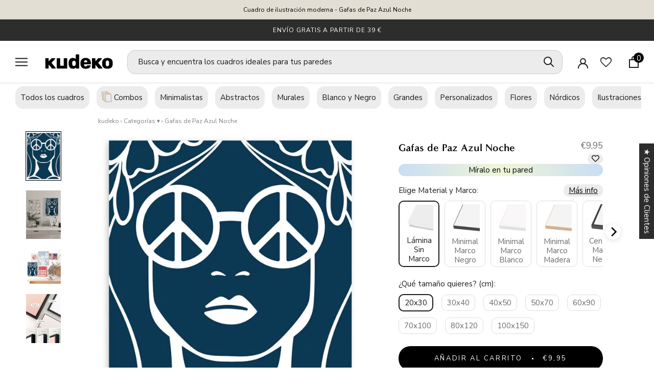

--- FILE ---
content_type: text/css
request_url: https://kudeko.com/cdn/shop/t/107/assets/custom.css?v=68757144351681766411726744850
body_size: -545
content:
.main-carousel {
	height: 131px;
}
.carousel-thumbnails li .SizeSwatch,
.carousel-thumbnails li {
  height: 130px;
}
@media all and (max-width: 768px) {
 .main-carousel {
	height: auto;
}
.carousel-thumbnails li .SizeSwatch,
.carousel-thumbnails li {
  height: auto;
} 
  .main-carousel .flickity-viewport {
    height: 150px !important;
}
}

--- FILE ---
content_type: text/javascript
request_url: https://kudeko.com/cdn/shop/t/107/assets/custom.js?v=97243352042106621121753166527
body_size: 307
content:
function mediaThumbnail(index){document.getElementsByClassName("Product__SlideshowMobileNav")[0].getElementsByClassName("dot")[index].click()}function changeFrame(name){let frameId=name.toLowerCase().replace(/\s/g,"_").replace("&","_"),frameImages=document.getElementsByClassName("frame-image");for(let i=0;i<frameImages.length;i++)frameImages[i].style.display="none";document.getElementById("img_"+frameId)&&(document.getElementById("img_"+frameId).style.display="block",mediaThumbnail(0));let frameInfoId=name.toLowerCase().replace(/\s/g,"_").replace("&","_"),frameInfo=document.getElementsByClassName("frame-info");for(let i=0;i<frameInfo.length;i++)frameInfo[i].style.display="none";document.getElementById("info_"+frameInfoId)&&(document.getElementById("info_"+frameInfoId).style.display="block",mediaThumbnail(0))}if(document.getElementsByClassName("frame-variants")[1]){let frameVariants=document.getElementsByClassName("frame-variants")[0].getElementsByTagName("li");for(let i=0;i<frameVariants.length;i++){let variantInput=frameVariants[i].getElementsByTagName("input")[0];if(variantInput&&variantInput.hasAttribute("checked")){variantInput.click();break}}}function myFunction(){var dots=document.getElementById("dots"),moreText=document.getElementById("more"),btnText=document.getElementById("myBtn");dots.style.display==="none"?(dots.style.display="inline",btnText.innerHTML="Leer m\xE1s",moreText.style.display="none"):(dots.style.display="none",btnText.innerHTML="Leer menos",moreText.style.display="inline")}function openModal(){document.getElementById("myModal").style.display="block"}function closeModal(){document.getElementById("myModal").style.display="none"}function openModal2(){document.getElementById("myModal2").style.display="block"}function closeModal2(){document.getElementById("myModal2").style.display="none"}function openModal3(){document.getElementById("myModal3").style.display="block"}function closeModal3(){document.getElementById("myModal3").style.display="none"}function openModal4(){document.getElementById("myModal4").style.display="block"}function closeModal4(){document.getElementById("myModal4").style.display="none"}function openModal5(){document.getElementById("myModal5").style.display="block"}function closeModal5(){document.getElementById("myModal5").style.display="none"}function openModal6(){document.getElementById("myModal6").style.display="block"}function closeModal6(){document.getElementById("myModal6").style.display="none"}function openModal7(){document.getElementById("myModal7").style.display="block"}function closeModal7(){document.getElementById("myModal7").style.display="none"}function openModal8(){document.getElementById("myModal8").style.display="block"}function closeModal8(){document.getElementById("myModal8").style.display="none"}function openModal9(){document.getElementById("myModal9").style.display="block"}function closeModal9(){document.getElementById("myModal9").style.display="none"}function openModal10(){document.getElementById("myModal10").style.display="block"}function closeModal10(){document.getElementById("myModal10").style.display="none"}function openModal11(){document.getElementById("myModal11").style.display="block"}function closeModal11(){document.getElementById("myModal11").style.display="none"}function openModal13(){document.getElementById("myModal13").style.display="block"}function closeModal13(){document.getElementById("myModal13").style.display="none"}var slideIndex=1;showSlides(slideIndex);function plusSlides(n){showSlides(slideIndex+=n)}function currentSlide(n){showSlides(slideIndex=n)}function showSlides(n){var i,slides=document.getElementsByClassName("mySlides"),dots=document.getElementsByClassName("demo");for(n>slides.length&&(slideIndex=1),n<1&&(slideIndex=slides.length),i=0;i<slides.length;i++)slides[i].style.display="none";for(i=0;i<dots.length;i++)dots[i].className=dots[i].className.replace(" active","");slides[slideIndex-1].style.display="block",dots[slideIndex-1].className+=" active"}function updateCartCount(){fetch("/cart.js").then(function(response){return response.json()}).then(function(cart){document.querySelector(".cart-count").innerHTML=cart.item_count})}setInterval(updateCartCount,1e3);var modal=document.getElementById("myModal12"),img=document.getElementById("imgzoom"),modalImg=document.getElementById("img01"),captionText=document.getElementById("caption-zoom");img.onclick=function(){modal.style.display="block"};var span=document.getElementsByClassName("close-zoom")[0];span.onclick=function(){modal.style.display="none"},document.addEventListener("DOMContentLoaded",function(){const floatingBtn=document.getElementById("floatingAddToCart"),mainAddToCartBtn=document.querySelector(".ProductForm__Variants");if(!mainAddToCartBtn)return;new IntersectionObserver(entries=>{entries.forEach(entry=>{entry.isIntersecting?floatingBtn.style.display="none":floatingBtn.style.display="block"})},{root:null,threshold:0}).observe(mainAddToCartBtn),floatingBtn.addEventListener("click",function(){mainAddToCartBtn.scrollIntoView({behavior:"smooth",block:"center"})})});
//# sourceMappingURL=/cdn/shop/t/107/assets/custom.js.map?v=97243352042106621121753166527


--- FILE ---
content_type: application/javascript; charset=utf-8
request_url: https://kudeko.com/apps/molin-ai/shop-ai.js
body_size: -63
content:
;(function() {
  function loadDelayedScript() {
    setTimeout(() => {
      const script = document.createElement('script');
      script.src = 'https://widget.molin.ai/shop-ai.js?w=zzg9siib&shell=0';
      script.type = 'module';
      document.head.appendChild(script);
    }, 500);
  }

  if (document.readyState === 'complete') {
    // if the page has already loaded
    loadDelayedScript();
  } else {
    // wait for the load event
    window.addEventListener('load', loadDelayedScript, { once: true });
  }
})();

--- FILE ---
content_type: text/javascript
request_url: https://eu1-config.doofinder.com/2.x/5cfeecae-d6ea-4b76-a47a-15d057025975.js
body_size: 1920
content:
(function (l, a, y, e, r, s, _) {
  l['DoofinderAppsObject'] = r; l[r] = l[r] || function () { (l[r].q = l[r].q || []).push(arguments) };
  s = a.createElement(y); s.async = 1; s.src = e; _ = a.getElementsByTagName(y)[0]; _.parentNode.insertBefore(s, _)
})(window, document, 'script', 'https://cdn.doofinder.com/apps/loader/2.x/loader.min.js', 'doofinderApp');

doofinderApp("config", "store", "5cfeecae-d6ea-4b76-a47a-15d057025975")
doofinderApp("config", "zone", "eu1")

doofinderApp("config", "settings",
[{"vsn":"1.0","apps":[{"name":"layer","type":"search","options":{"trigger":"#doofinder","zone":"eu1","url_hash":null},"overrides":{"autoload":{"desktop":null,"mobile":null},"layout":"Fullscreen","custom_css":{"desktop":["\n.dfwidget-host .dfwidget-card {\n  min-width: 5% !important;\n} \n.card-pricing1 {\n  align-self: center !important;\n}\n.card-title1.line-clamp {\n  text-align: center !important;\n}"],"mobile":["\n.dfwidget-host .dfwidget-card {\n  min-width: 5% !important;\n} \n.card-pricing1 {\n  align-self: center !important;\n}\n.card-title1.line-clamp {\n  text-align: center !important;\n}"]},"custom_properties":{"desktop":["--df-accent-primary: #A37979;\n--df-accent-primary-hover: #996A6A;\n--df-accent-primary-active: #8A5F5F;"],"mobile":["--df-accent-primary: #A37979;\n--df-accent-primary-hover: #996A6A;\n--df-accent-primary-active: #8A5F5F;"]},"search_query_retention":true}},{"name":"recommendations_widgets","overrides":{"custom_css":"\n\n\n.Drawer__Content .dfwidget-host .dfwidget-title {\n\n    padding: calc(var(--unit) * 2) !important;\n       font-size: 16px;\n}\n\n@media (min-width: 1025px) and (max-width: 1200px) {\n .Drawer__Content .dfwidget-host .dfwidget-card {\n        flex: 0 0 calc(30% - 5px);\n    }\n\n}\n\n.Drawer__Content df-recommendations-v2 {\n    display: block;\n    height: 35%;\n}\n\n.Drawer__Content .dfwidget-host .card-content {\n \n    zoom: 80%;\n}\n\n\n.card-title line-clamp {\n    display: none;\n}\n\n.card-pricing {\n    display: none;\n}\n\ndf-recommendations[hashid=\"76f094577edd59ba436b279150fbabd9\"] {\n    display: none !important;\n}"},"widgets":[{"options":{"insertion_method":"insert_as_last","insertion_point":".combi-block"},"overrides":{"hashids":["e5f69d69f01561c70cd46a1d018e0ca7","a9e95f0136855d46823cbf5d8e891fa0","ed8698688a5d31788a2a64707f9bb10c","76f094577edd59ba436b279150fbabd9"]},"widget_id":"830c617c-4dea-4809-a90b-dedcbdc2cf1c","page_type_id":null,"widget_name":"Similar Products - Product Page"}]}],"settings":{"defaults":{"currency":"EUR","language":"es","hashid":"76f094577edd59ba436b279150fbabd9"},"account_code":"5ea37764f71a6f1bc588831d536310","search_engines":{"de":{"EUR":"a9e95f0136855d46823cbf5d8e891fa0"},"es":{"EUR":"76f094577edd59ba436b279150fbabd9"},"fr":{"EUR":"e5f69d69f01561c70cd46a1d018e0ca7"},"pt-PT":{"EUR":"ed8698688a5d31788a2a64707f9bb10c"}},"checkout_css_selector":null,"checkout_summary_urls":[{"value":"checkouts","match_type":"contains"}],"checkout_confirmation_urls":[{"value":"/thank_you","match_type":"regex"},{"value":"/thank-you","match_type":"regex"}],"sales_api_integration":null,"require_cookies_consent":false,"page_type_mappings":[{"id":119993,"type":"category_pages","match_conditions":[{"value":"/collections/","match_type":"contains"}]},{"id":69458,"type":"product_pages","match_conditions":[{"value":"/products/","match_type":"contains"}]},{"id":170528,"type":"shopping_cart","match_conditions":[{"value":"/checkouts/","match_type":"contains"}]},{"id":18923,"type":"home","match_conditions":[{"value":"https://kudeko.com/","match_type":"equals"}]}],"register_visits":true,"register_checkouts":true,"ga4_integration":true,"integrations_list":[],"platform_integration_type":"shopify","user_history_enabled":false}}])

doofinderLang = document.documentElement.lang;
doofinderPath = Shopify.routes.root;
doofinderApp("config", "vars", {"lang": doofinderLang, "path": doofinderPath});


/*
addEventListener("DOMContentLoaded", () => {  

  const widgetId = "47682a75-9fc6-4fc1-94b0-ad803230dcbc";

  const elements = [
    document.querySelector(".ProductForm__AddToCart"),
    document.querySelector(".QuantitySelector"),
    document.querySelector("[aria-label='Ver carrito']")
  ];

console.log(elements);
  
  elements.forEach((el) => {
    if (!el) return; // Skip if element not found
    el.addEventListener("click", () => {
      console.log("element clicked");
      if(!document.querySelector(".dfd-widget") || document.querySelector(".dfd-widget").hidden == true)  {
      setTimeout(async () => {
        try {
          const registry = await Doofinder.getRegistry("recommendations_widgets");
          const widget = registry
            .getTags()
            .find((widget) => widget?.__options?.widget?.id === widgetId);
          widget?.__domSetup();
          console.log("recom requested");
        } catch (err) {
          console.error("Error loading widget:", err);
        }
      }, 2000);
      };
    });
  });
  
}); */